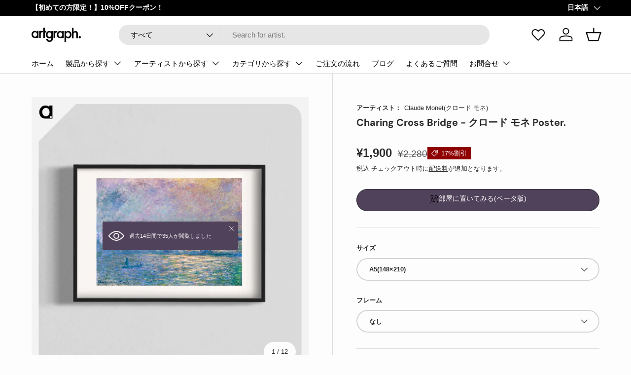

--- FILE ---
content_type: text/javascript
request_url: https://artgraph.jp/cdn/shop/t/104/assets/preloader.js?v=160248473688785742581768532786
body_size: 282
content:
(function(){const preloader=document.getElementById("preloader");if(!preloader)return;const parseCssDurationMs=(raw,fallbackMs)=>{if(!raw||typeof raw!="string")return fallbackMs;const v=raw.trim();if(v.endsWith("ms")){const n2=parseFloat(v);return Number.isFinite(n2)?n2:fallbackMs}if(v.endsWith("s")){const n2=parseFloat(v);return Number.isFinite(n2)?Math.round(n2*1e3):fallbackMs}const n=parseFloat(v);return Number.isFinite(n)?n:fallbackMs},rootStyle=getComputedStyle(document.documentElement),transitionDurationIn=parseCssDurationMs(rootStyle.getPropertyValue("--preloader-duration-in"),1300),transitionDurationOut=parseCssDurationMs(rootStyle.getPropertyValue("--preloader-duration-out"),1200),easingVar=(rootStyle.getPropertyValue("--preloader-easing")||"cubic-bezier(0.7, 0, 0.3, 1)").trim(),NEXT_FLAG_KEY="ag-preloader-next",hasNextFlag=()=>sessionStorage.getItem(NEXT_FLAG_KEY)==="1",setNextFlag=()=>{try{sessionStorage.setItem(NEXT_FLAG_KEY,"1")}catch{}},clearNextFlag=()=>{try{sessionStorage.removeItem(NEXT_FLAG_KEY)}catch{}},SHOW_ONCE_KEY="ag-preloader-once",isShowOnceRaw=preloader.getAttribute("data-show-once")==="true",isShowOnce=!1,hasShownOnce=()=>sessionStorage.getItem(SHOW_ONCE_KEY)==="1",setShownOnce=()=>{try{sessionStorage.setItem(SHOW_ONCE_KEY,"1")}catch{}},showEntering=(addEntering=!0)=>{preloader.style.display="flex",preloader.classList.remove("is-hidden","is-exiting","is-entering"),preloader.offsetWidth,addEntering&&preloader.classList.add("is-entering")},startExit=()=>{preloader.classList.remove("is-entering"),preloader.offsetWidth,preloader.classList.add("is-exiting"),setTimeout(()=>{preloader.classList.add("is-hidden"),preloader.style.display="none",preloader.classList.remove("is-entering","is-exiting")},transitionDurationOut)};window.addEventListener("DOMContentLoaded",()=>{hasNextFlag()&&!(isShowOnce&&hasShownOnce())?(clearNextFlag(),showEntering(!1),setTimeout(startExit,Math.max(200,Math.min(400,transitionDurationIn*.25))),isShowOnce&&setShownOnce()):(preloader.classList.add("is-hidden"),preloader.style.display="none")}),document.addEventListener("click",event=>{const link=event.target.closest("a");if(!link||link.id==="cart-icon"||link.classList.contains("js-open-cart-drawer"))return;const href=link.getAttribute("href"),isBlank=link.target==="_blank",isAnchor=href&&href.startsWith("#"),isProtocol=href&&(href.startsWith("mailto:")||href.startsWith("tel:")),isDownload=link.hasAttribute("download"),isExternal=link.hostname!==window.location.hostname;!href||href===""||isBlank||isAnchor||isProtocol||isDownload||isExternal||(event.preventDefault(),setNextFlag(),preloader.style.display="flex",preloader.classList.remove("is-hidden","is-exiting","is-entering"),preloader.style.transition="none",preloader.style.clipPath="circle(0% at 0% 50%)",preloader.offsetWidth,requestAnimationFrame(()=>{preloader.style.transition=`clip-path ${transitionDurationIn}ms ${easingVar}`,requestAnimationFrame(()=>{preloader.style.clipPath="circle(150% at 0% 50%)"})}),setTimeout(()=>{window.location.href=href},transitionDurationIn))}),window.addEventListener("pageshow",event=>{event.persisted&&(preloader.style.transition="none",preloader.classList.remove("is-entering","is-exiting","is-hidden"),preloader.style.display="none",requestAnimationFrame(()=>{preloader.style.transition=""}))})})();
//# sourceMappingURL=/cdn/shop/t/104/assets/preloader.js.map?v=160248473688785742581768532786


--- FILE ---
content_type: application/javascript; charset=UTF-8
request_url: https://documents-app.mixlogue.jp/scripts/reorder.js?shop=artgraph-shop.myshopify.com
body_size: 2157
content:
(function(_0x1960b3,_0x5bed18){function _0x5be074(_0x232e11,_0x3e7dfa){return a0_0x8033(_0x3e7dfa-0x15b,_0x232e11);}const _0x19e722=_0x1960b3();while(!![]){try{const _0x41753e=-parseInt(_0x5be074(0x310,0x320))/(0x210f+0xd61*-0x1+0x1*-0x13ad)+parseInt(_0x5be074(0x31a,0x331))/(-0x6c*0x5c+0x3ce*0x3+0x1b68)*(-parseInt(_0x5be074(0x336,0x34a))/(0x26d0+-0xe39*-0x1+-0x3506))+-parseInt(_0x5be074(0x346,0x330))/(0x1*0x1e07+0xff1+-0x2df4)*(-parseInt(_0x5be074(0x32c,0x322))/(-0x2f0*-0x9+-0x65*-0x25+-0x8c*0x4b))+-parseInt(_0x5be074(0x332,0x33f))/(-0x471*-0x6+-0x1e09+0x369)+-parseInt(_0x5be074(0x324,0x327))/(0x1*0x1f51+-0xa5f*-0x2+-0x5c8*0x9)*(-parseInt(_0x5be074(0x33b,0x347))/(-0x119e+-0x19b8+0x2b5e))+parseInt(_0x5be074(0x32e,0x340))/(0xfa4+-0x425*0x7+0x21*0x68)*(parseInt(_0x5be074(0x34b,0x335))/(0x2267*-0x1+-0x18c3+0x3b34))+-parseInt(_0x5be074(0x351,0x33d))/(0x19bf+-0x1783+-0x231)*(parseInt(_0x5be074(0x34c,0x345))/(-0xc7a+0x9*0xde+0x12e*0x4));if(_0x41753e===_0x5bed18)break;else _0x19e722['push'](_0x19e722['shift']());}catch(_0x146dc1){_0x19e722['push'](_0x19e722['shift']());}}}(a0_0x3557,-0x11b9d5+0x7*0x10cd5+0xa9*0x2257));function a0_0x8033(_0xd78fb5,_0x55e962){const _0x4900a5=a0_0x3557();return a0_0x8033=function(_0x4e4c28,_0x3a2659){_0x4e4c28=_0x4e4c28-(-0xc78+-0xb8a+0x19c2);let _0x356360=_0x4900a5[_0x4e4c28];if(a0_0x8033['CYpIqy']===undefined){var _0x3aafac=function(_0x104bf3){const _0xc11b4d='abcdefghijklmnopqrstuvwxyzABCDEFGHIJKLMNOPQRSTUVWXYZ0123456789+/=';let _0x19fdcb='',_0xe96b68='',_0x42c77d=_0x19fdcb+_0x3aafac;for(let _0xc4713d=-0x3*0xc1d+-0x49*0x72+0x44d9,_0x2037dd,_0x51db5d,_0xeb9d94=-0x1*-0x1867+0x5a9+-0x1e10;_0x51db5d=_0x104bf3['charAt'](_0xeb9d94++);~_0x51db5d&&(_0x2037dd=_0xc4713d%(0x26b*0x2+-0x1*-0xe2d+-0x12ff)?_0x2037dd*(0x21aa*0x1+-0xb1*-0x1a+-0x2*0x19b2)+_0x51db5d:_0x51db5d,_0xc4713d++%(-0x1648+0xcb*0x1d+-0xb3))?_0x19fdcb+=_0x42c77d['charCodeAt'](_0xeb9d94+(-0xc7*-0x32+0x20ab+-0x17d5*0x3))-(-0x8*-0xb+0x55d*0x6+-0xe7*0x24)!==-0x24e9+0xd57+0x1792?String['fromCharCode'](0x5c9*-0x4+0x1743+-0x2*-0x70&_0x2037dd>>(-(-0x2153*-0x1+-0x86f*0x1+-0x18e2)*_0xc4713d&-0x1700+-0x24f5+0x3bfb)):_0xc4713d:-0x1e7a*0x1+-0x3*0x515+0x2db9){_0x51db5d=_0xc11b4d['indexOf'](_0x51db5d);}for(let _0x52dbf0=-0x1bbb+-0x545+-0x1080*-0x2,_0x4220e3=_0x19fdcb['length'];_0x52dbf0<_0x4220e3;_0x52dbf0++){_0xe96b68+='%'+('00'+_0x19fdcb['charCodeAt'](_0x52dbf0)['toString'](0x119e+0x1*-0x2162+0xfd4))['slice'](-(0x1*-0x1f97+-0x11e9*-0x1+0xdb0));}return decodeURIComponent(_0xe96b68);};a0_0x8033['TwwRoc']=_0x3aafac,_0xd78fb5=arguments,a0_0x8033['CYpIqy']=!![];}const _0x5c8935=_0x4900a5[0x1cce+0x1*0x18a2+-0xd5c*0x4],_0x78f902=_0x4e4c28+_0x5c8935,_0x1a2f25=_0xd78fb5[_0x78f902];if(!_0x1a2f25){const _0x5b35c1=function(_0x117761){this['ZWzAPr']=_0x117761,this['OOpROJ']=[0xe0f*-0x2+0x68+0x285*0xb,0x861+0xb5f*0x3+-0x2a7e,0xe*-0x2b4+-0x25e6*-0x1+0x7*-0x2],this['IDwFeH']=function(){return'newState';},this['nduGcz']='\x5cw+\x20*\x5c(\x5c)\x20*{\x5cw+\x20*',this['jtOFMV']='[\x27|\x22].+[\x27|\x22];?\x20*}';};_0x5b35c1['prototype']['egYmbV']=function(){const _0x5e781c=new RegExp(this['nduGcz']+this['jtOFMV']),_0x4820cb=_0x5e781c['test'](this['IDwFeH']['toString']())?--this['OOpROJ'][-0x1*0x1421+0x4*0x9e+0x11aa]:--this['OOpROJ'][0xa15+0x1b*-0x116+0x1*0x133d];return this['EaoFQn'](_0x4820cb);},_0x5b35c1['prototype']['EaoFQn']=function(_0xba2457){if(!Boolean(~_0xba2457))return _0xba2457;return this['wapRSe'](this['ZWzAPr']);},_0x5b35c1['prototype']['wapRSe']=function(_0x107930){for(let _0x4f1d22=0x4*-0x989+-0x1b8d*0x1+-0xfb*-0x43,_0x12fe71=this['OOpROJ']['length'];_0x4f1d22<_0x12fe71;_0x4f1d22++){this['OOpROJ']['push'](Math['round'](Math['random']())),_0x12fe71=this['OOpROJ']['length'];}return _0x107930(this['OOpROJ'][-0xdd9*-0x2+-0x1a8*0xd+-0x62a]);},new _0x5b35c1(a0_0x8033)['egYmbV'](),_0x356360=a0_0x8033['TwwRoc'](_0x356360),_0xd78fb5[_0x78f902]=_0x356360;}else _0x356360=_0x1a2f25;return _0x356360;},a0_0x8033(_0xd78fb5,_0x55e962);}const a0_0x1b230c=(function(){let _0x35974f=!![];return function(_0x40fde3,_0x54a76d){const _0x51188b=_0x35974f?function(){function _0x91aacd(_0x36ea59,_0x305611){return a0_0x8033(_0x305611-0xaf,_0x36ea59);}if(_0x54a76d){const _0x34d845=_0x54a76d[_0x91aacd(0x27e,0x28a)](_0x40fde3,arguments);return _0x54a76d=null,_0x34d845;}}:function(){};return _0x35974f=![],_0x51188b;};}()),a0_0x286fa0=a0_0x1b230c(this,function(){function _0x1f1146(_0x5d0c47,_0x3bb20e){return a0_0x8033(_0x5d0c47-0x30e,_0x3bb20e);}return a0_0x286fa0[_0x1f1146(0x4f6,0x50e)]()[_0x1f1146(0x4f5,0x4e8)](_0x1f1146(0x4dc,0x4f1)+'+$')[_0x1f1146(0x4f6,0x505)]()[_0x1f1146(0x4d8,0x4db)+'r'](a0_0x286fa0)[_0x1f1146(0x4f5,0x4eb)]('(((.+)+)+)'+'+$');});a0_0x286fa0(),processOrderPageForReorder=async()=>{function _0x41e7b5(_0x47f3bb,_0x3d1ef6){return a0_0x8033(_0x47f3bb- -0x261,_0x3d1ef6);}const _0x2b57d9=document['getElement'+_0x41e7b5(-0x8d,-0xa4)]('a');for(let _0xd11ba0=0x5a9+0x182b+-0x1dd4;_0xd11ba0<_0x2b57d9['length'];_0xd11ba0++){const _0x58c6b9=_0x2b57d9[_0x41e7b5(-0x83,-0x8f)](_0xd11ba0);if(!_0x58c6b9['classList'][_0x41e7b5(-0xa0,-0xaa)](_0x41e7b5(-0x9f,-0x8c)+'-link')){const _0x45a16b=_0x58c6b9[_0x41e7b5(-0x9d,-0x8b)];if(_0x45a16b[_0x41e7b5(-0x78,-0x70)](/\/account\/orders\//)){const _0x3004e4=_0x58c6b9[_0x41e7b5(-0x8e,-0x87)][_0x41e7b5(-0x89,-0x96)];let _0x5a4b94;!_0x3004e4&&(_0x5a4b94=_0x58c6b9[_0x41e7b5(-0x84,-0x85)]['trim']()['match'](/#[0-9]+/),!_0x5a4b94&&(_0x5a4b94=[_0x58c6b9[_0x41e7b5(-0x84,-0x7e)]['trim']()]));let _0x5c2182;if(_0x5a4b94)_0x5c2182=_0x41e7b5(-0x8f,-0x7d)+encodeURIComponent(_0x5a4b94);else{if(_0x3004e4)_0x5c2182=_0x41e7b5(-0x99,-0x87)+_0x3004e4;else return;}const _0xefd99a=document['createElem'+_0x41e7b5(-0x82,-0x90)]('a');_0xefd99a[_0x41e7b5(-0x7e,-0x7e)]=_0x58c6b9[_0x41e7b5(-0x7e,-0x88)],_0xefd99a[_0x41e7b5(-0x7e,-0x66)][_0x41e7b5(-0x88,-0x92)]('reorder-li'+'nk'),_0xefd99a[_0x41e7b5(-0x9d,-0xac)]=_0x41e7b5(-0x98,-0x95)+'iles/reord'+'er?'+_0x5c2182,_0xefd99a[_0x41e7b5(-0x91,-0x7a)]='\x20['+(Shopify[_0x41e7b5(-0x74,-0x89)]=='ja'?_0x41e7b5(-0x90,-0x8f):_0x41e7b5(-0x80,-0x81))+']\x20',_0xefd99a[_0x41e7b5(-0xa1,-0xa6)]=_0x41e7b5(-0x9e,-0xa0)+'Propagatio'+_0x41e7b5(-0x8a,-0xa1),_0x58c6b9[_0x41e7b5(-0x94,-0xa4)][_0x41e7b5(-0x96,-0xa4)+'re'](_0xefd99a,_0x58c6b9[_0x41e7b5(-0x76,-0x8a)+_0x41e7b5(-0x9b,-0x8d)]);}}}};function a0_0x42683b(_0x211861,_0x13025a){return a0_0x8033(_0x211861- -0x78,_0x13025a);}[a0_0x42683b(0x164,0x16a),a0_0x42683b(0x168,0x175),'/'+Shopify['locale']+a0_0x42683b(0x164,0x16a),'/'+Shopify[a0_0x42683b(0x175,0x175)]+a0_0x42683b(0x168,0x16a)][a0_0x42683b(0x157,0x16e)](window[a0_0x42683b(0x176,0x182)][a0_0x42683b(0x16e,0x169)])&&processOrderPageForReorder();function a0_0x3557(){const _0x1514c3=['l2fJy291BNqV','uMuTt3jKzxi','mtfIAefovxC','y2XHC3nmAxn0','mJe5nJa3mLDHsg5KAa','nda0mde4muXor1PIBG','Cgf0Ag5HBwu','C2vHCMnO','Dg9tDhjPBMC','Bwf0y2G','otq2ndyYofzvrLDQsq','BMv4DevSzw1LBG','ogrWwKzXzq','Bg9JywXL','Bg9JyxrPB24','mZnpDLf3v3u','B25JBgLJAW','y29UDgfPBNm','BM8TCMvJzwLWDa','zxzLBNqUC3rVCa','AhjLzG','mte0nde2vvbvAwjj','DfnPyMXPBMC','mtmXnwjWCMjMCa','Awq9','l2fWChmVCw9WzG','y29UC3rYDwn0BW','Aw5Zzxj0qMvMBW','odaZmJK2oxDLzejHta','CgfYzw50tM9Kzq','kcGOlISPkYKRkq','Aw5JBhvKzxm','Aw5UzxjuzxH0','5yAn5RoO5PAh','BM89','zgf0yxnLDa','C0j5vgfNtMfTzq','mtq0mJHmzfrMAwS','mty3mte2D2rYA1bt','BIGP','B3jKzxjjza','ywrK','mJbuuwjjqu8','yxbWBhK','l2fJy291BNq','Aw5Uzxjive1m','AxrLBq','zw50'];a0_0x3557=function(){return _0x1514c3;};return a0_0x3557();}